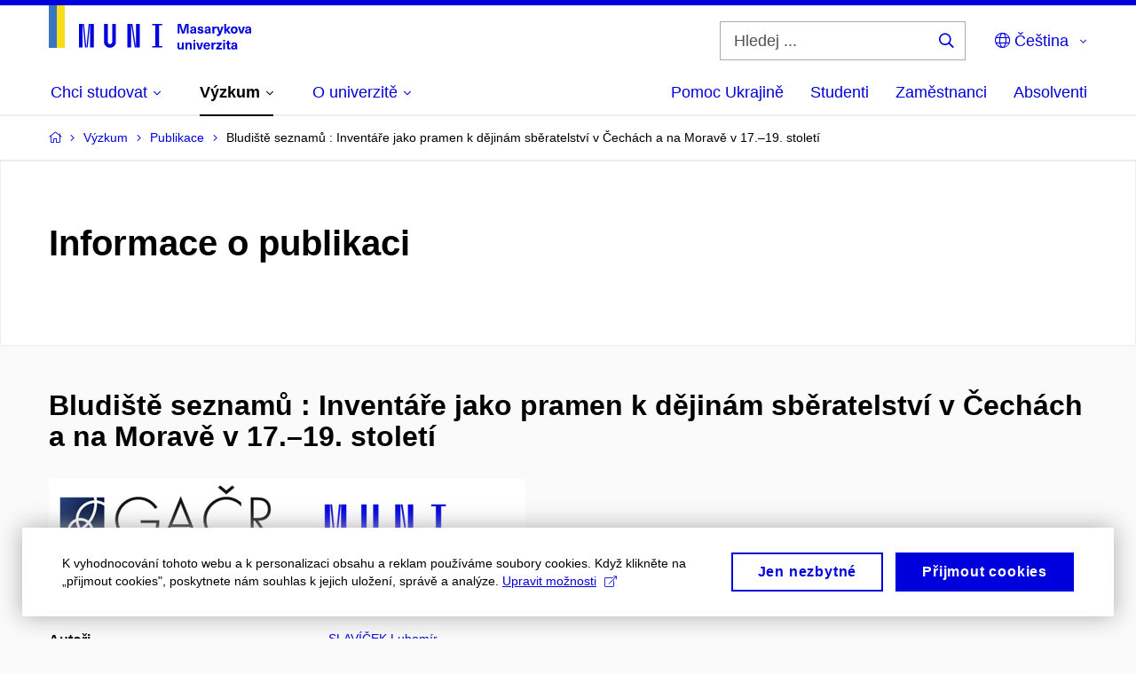

--- FILE ---
content_type: text/plain; charset=utf-8
request_url: https://www.muni.cz/Redakce/Api/ExtProxyApi/GetCitation?id=1429516&lang=cs
body_size: 330
content:
SLAVÍČEK, Lubomír. Bludiště seznamů : Inventáře jako pramen k
dějinám sběratelství v Čechách a na Moravě v 17.–19. století.
In Roháček, Jiří; Slavíček, Lubomír. Hortus inventariorum :
Statě k problematice inventářů pro dějiny umění. Praha:
Artefactum, 2018, s. 53-91. ISBN 978-80-88283-03-4.